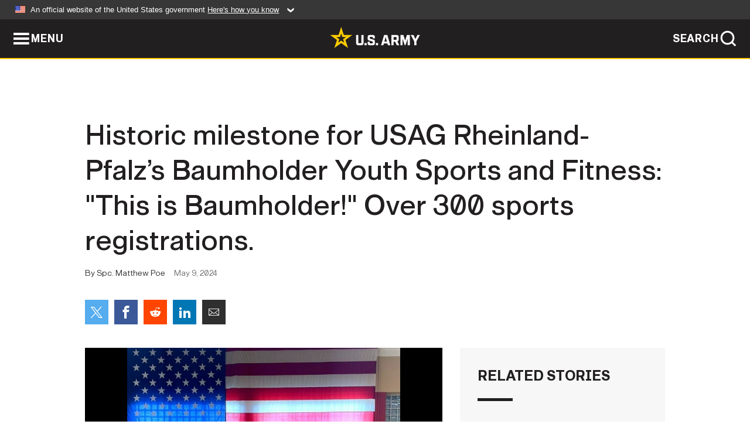

--- FILE ---
content_type: text/html; charset=UTF-8
request_url: https://www.army.mil/article/276128
body_size: 4281
content:
<!DOCTYPE html>
<html lang="en">
<head>
    <meta charset="UTF-8">
    <meta content='width=device-width, initial-scale=1.0' name='viewport' />
    <meta name="apple-itunes-app" content="app-id=342689843">
    <meta property="og:title" content="Historic milestone for USAG Rheinland-Pfalz’s Baumholder Youth Sports and Fitness: &#34;This is Baumholder!&#34; Over 300 sports registrations." />
<meta property="og:type" content="article" />
<meta property="og:description" content="KAISERSLAUTERN, Germany – U.S. Army Garrison Rheinland-Pfalz (USAG-RP) Baumholder Youth Sports & Fitness Child and Youth Services, located on Wetzel Kas..." />
<meta property="og:site_name" content="www.army.mil" />
<meta property="og:image" content="https://api.army.mil/e2/c/images/2024/05/09/98d9fc30/max1200.jpg" />
<meta property="og:headline" content="Historic milestone for USAG Rheinland-Pfalz’s Baumholder Youth Sports and Fitness: &#34;This is Baumholder!&#34; Over 300 sports registrations." />
<meta property="twitter:card" content="summary_large_image" />
<meta property="twitter:site" content="@USArmy" />
<meta property="twitter:title" content="Historic milestone for USAG Rheinland-Pfalz’s Baumholder Youth Sports and Fitness: &#34;This is Baumholder!&#34; Over 300 sports registrations." />
<meta property="twitter:description" content="KAISERSLAUTERN, Germany – U.S. Army Garrison Rheinland-Pfalz (USAG-RP) Baumholder Youth Sports & Fitness Child and Youth Services, located on Wetzel Kas..." />
<meta property="twitter:image" content="https://api.army.mil/e2/c/images/2024/05/09/98d9fc30/max1200.jpg" />
<meta property="og:url" content="https://www.army.mil/article/276128/historic_milestone_for_usag_rheinland_pfalzs_baumholder_youth_sports_and_fitness_this_is_baumholder_over_300_sports_registrations" />

    <title>Historic milestone for USAG Rheinland-Pfalz’s Baumholder Youth Sports and Fitness: &#34;This is Baumholder!&#34; Over 300 sports registrations. &#124; Article &#124; The United States Army</title>
    <meta name="description" content="KAISERSLAUTERN, Germany – U.S. Army Garrison Rheinland-Pfalz (USAG-RP) Baumholder Youth Sports & Fitness Child and Youth Services, located on Wetzel Kas...">
    <meta property="article:published_time" content="2024-05-09T07:15:01-05:00" />
    <meta property="article:modified_time" content="2024-05-10T02:38:19-05:00" />
    <link rel="canonical" href="https://www.army.mil/article/276128/historic_milestone_for_usag_rheinland_pfalzs_baumholder_youth_sports_and_fitness_this_is_baumholder_over_300_sports_registrations">
    <link rel="amphtml" href="https://www.army.mil/article-amp/276128/historic_milestone_for_usag_rheinland_pfalzs_baumholder_youth_sports_and_fitness_this_is_baumholder_over_300_sports_registrations"/>
    <link rel="stylesheet" href="/e2/global/rv7/topnav/navbar.css">
    <link rel="stylesheet" href="/e2/global/rv7/footer/footer.css">
    <link rel="stylesheet" href="/css/article.css?id=05631edaec0f9b6cde4e0b0469a45dbb">
    <link rel="apple-touch-icon" href="/e2/images/rv7/army_star_icon_60.png">
    <link rel="apple-touch-icon" sizes="76x76" href="/e2/images/rv7/army_star_icon_76.png">
    <link rel="apple-touch-icon" sizes="120x120" href="/e2/images/rv7/army_star_icon_120.png">
    <link rel="apple-touch-icon" sizes="152x152" href="/e2/images/rv7/army_star_icon_152.png">
</head>
<body class="army-font">
    <!--[if lt IE 9]>
<div class="oldie-warning">
    <p class="warning">!</p>
      <p>Your version of Internet Explorer is out of date. It has known security flaws and can cause issues displaying content on this page, and other websites.</p>
      <p><a href="/upgrade" title="Learn how to update your browser">Learn how to update your browser</a></p>
</div>
<![endif]-->    <div class='article-container wrapper'>
        <div class="container">
            <div class="inner-container" role="main">
                <div id="article-top" class="row">
                    <div class="span12">
                        <h1>Historic milestone for USAG Rheinland-Pfalz’s Baumholder Youth Sports and Fitness: &#34;This is Baumholder!&#34; Over 300 sports registrations.</h1>
                        <p class="small">By Spc. Matthew Poe<span>May 9, 2024</span></p>
                        <section class="alt-social-bar">
  <ul>
        <li class="social-button-sm twitter-button">
            <a rel="noopener noreferrer" target="_blank" href="https://twitter.com/share?url=https%3A%2F%2Fwww.army.mil%2Farticle%2F276128&amp;text=Historic%20milestone%20for%20USAG%20Rheinland-Pfalz%E2%80%99s%20Baumholder%20Youth%20Sports%20and%20Fitness%3A%20%22This%20is%20Baumholder%21%22%20Over%20300%20sports%20registrations."><span role="img">Share on Twitter</span></a>
        </li>
        <li class="social-button-sm facebook-button">
            <a rel="noopener noreferrer" target="_blank" href="https://www.facebook.com/sharer/sharer.php?u=https%3A%2F%2Fwww.army.mil%2Farticle%2F276128"><span role="img">Share on Facebook</span></a>
        </li>
        <li class="social-button-sm reddit-button">
            <a rel="noopener noreferrer" target="_blank" href="https://www.reddit.com/submit?url=https%3A%2F%2Fwww.army.mil%2Farticle%2F276128"><span role="img">Share on Reddit</span></a>
        </li>
        <li class="social-button-sm linkedin-button">
            <a rel="noopener noreferrer" target="_blank" href="https://www.linkedin.com/cws/share?url=https%3A%2F%2Fwww.army.mil%2Farticle%2F276128"><span role="img">Share on LinkedIn</span></a>
        </li>
        <li class="social-button-sm email-button">
            <a rel="noopener noreferrer" target="_blank" href="mailto:?Subject=Historic%20milestone%20for%20USAG%20Rheinland-Pfalz%E2%80%99s%20Baumholder%20Youth%20Sports%20and%20Fitness%3A%20%26%2334%3BThis%20is%20Baumholder%21%26%2334%3B%20Over%20300%20sports%20registrations.&amp;body=https%3A%2F%2Fwww.army.mil%2Farticle%2F276128"><span role="img">Share via Email</span></a>
        </li>
        </ul>
    </section>                    </div>
                </div>
                <div class="two-column-body">
                    <div class="left-column">
                        
                        <div class="article-body rich-text-element bodytext">
                            <div class="ql-editor">
                                <div class="editor-image photo-slideshow">
                      <figure class="photo cur-photo">
          <span class="centered-image">
            <span class="img-container">
              <a class="rich-text-img-link" href="https://api.army.mil/e2/c/images/2024/05/09/98d9fc30/original.jpg" target="_blank" rel="noopener">
                <img alt="Historic milestone for USAG-Rheinland-Pfalz’s Baumholder Youth Sports and Fitness: &amp;#34;This is Baumholder!&amp;#34; Over 300 sports registrations."
                data-full-desc="U.S. Army Garrison Rheinland-Pfalz (USAG-RP) Baumholder Youth Sports &amp; Fitness Child and Youth Services, located on Wetzel Kaserne Baumholder, has reached a historic milestone this past winter season, surpassing 300 sports registrations.

Pictured from left to right: Marcel Fisher, Jahad Ghafari, Randy

Ault, Andhia Campos" src="https://api.army.mil/e2/c/images/2024/05/09/98d9fc30/size0-full.jpg" />
              </a>
                              <span class="ss-move ss-prev">
                  <span class="ss-move-button"></span>
                </span>
                <span class="ss-move ss-next">
                  <span class="ss-move-button"></span>
                </span>
                          </span>
          </span>
          <figcaption>
                          <span class="image-count">1 / 3</span>
              <span class="image-caption-button">
                <span class="caption-button-text caption-button-hide">Show Caption +</span>
                <span class="caption-button-text caption-button-show">Hide Caption –</span>
              </span>
                        <span class="image-caption">
              <span class="caption-text">
                U.S. Army Garrison Rheinland-Pfalz (USAG-RP) Baumholder Youth Sports & Fitness Child and Youth Services, located on Wetzel Kaserne Baumholder, has reached a historic milestone this past winter season, surpassing 300 sports registrations.<br />
<br />
Pictured from left to right: Marcel Fisher, Jahad Ghafari, Randy<br />
<br />
Ault, Andhia Campos
                <span class="caption-author"> (Photo Credit: Courtesy)</span>
              </span>
              <a href="https://api.army.mil/e2/c/images/2024/05/09/98d9fc30/original.jpg" title="View original" target="_blank" rel="noopener">VIEW ORIGINAL</a>
            </span>
          </figcaption>
        </figure>
                      <figure class="photo">
          <span class="centered-image">
            <span class="img-container">
              <a class="rich-text-img-link" href="https://api.army.mil/e2/c/images/2024/05/09/bfbe0e61/original.jpg" target="_blank" rel="noopener">
                <img alt="Historic milestone for USAG-Rheinland-Pfalz’s Baumholder Youth Sports and Fitness: &amp;#34;This is Baumholder!&amp;#34; Over 300 sports registrations."
                data-full-desc="U.S. Army Garrison Rheinland-Pfalz (USAG-RP) Baumholder Youth Sports &amp; Fitness Child and Youth Services, located on Wetzel Kaserne Baumholder, has reached a historic milestone this past winter season, surpassing 300 sports registrations." src="https://api.army.mil/e2/c/images/2024/05/09/bfbe0e61/size0-full.jpg" />
              </a>
                              <span class="ss-move ss-prev">
                  <span class="ss-move-button"></span>
                </span>
                <span class="ss-move ss-next">
                  <span class="ss-move-button"></span>
                </span>
                          </span>
          </span>
          <figcaption>
                          <span class="image-count">2 / 3</span>
              <span class="image-caption-button">
                <span class="caption-button-text caption-button-hide">Show Caption +</span>
                <span class="caption-button-text caption-button-show">Hide Caption –</span>
              </span>
                        <span class="image-caption">
              <span class="caption-text">
                U.S. Army Garrison Rheinland-Pfalz (USAG-RP) Baumholder Youth Sports & Fitness Child and Youth Services, located on Wetzel Kaserne Baumholder, has reached a historic milestone this past winter season, surpassing 300 sports registrations.
                <span class="caption-author"> (Photo Credit: Spc. Matthew Poe)</span>
              </span>
              <a href="https://api.army.mil/e2/c/images/2024/05/09/bfbe0e61/original.jpg" title="View original" target="_blank" rel="noopener">VIEW ORIGINAL</a>
            </span>
          </figcaption>
        </figure>
                      <figure class="photo">
          <span class="centered-image">
            <span class="img-container">
              <a class="rich-text-img-link" href="https://api.army.mil/e2/c/images/2024/05/09/bfc3d098/original.jpg" target="_blank" rel="noopener">
                <img alt="Historic milestone for USAG-Rheinland-Pfalz’s Baumholder Youth Sports and Fitness: &amp;#34;This is Baumholder!&amp;#34; Over 300 sports registrations."
                data-full-desc="U.S. Army Garrison Rheinland-Pfalz (USAG-RP) Baumholder Youth Sports &amp; Fitness Child and Youth Services, located on Wetzel Kaserne Baumholder, has reached a historic milestone this past winter season, surpassing 300 sports registrations." src="https://api.army.mil/e2/c/images/2024/05/09/bfc3d098/size0-full.jpg" />
              </a>
                              <span class="ss-move ss-prev">
                  <span class="ss-move-button"></span>
                </span>
                <span class="ss-move ss-next">
                  <span class="ss-move-button"></span>
                </span>
                          </span>
          </span>
          <figcaption>
                          <span class="image-count">3 / 3</span>
              <span class="image-caption-button">
                <span class="caption-button-text caption-button-hide">Show Caption +</span>
                <span class="caption-button-text caption-button-show">Hide Caption –</span>
              </span>
                        <span class="image-caption">
              <span class="caption-text">
                U.S. Army Garrison Rheinland-Pfalz (USAG-RP) Baumholder Youth Sports & Fitness Child and Youth Services, located on Wetzel Kaserne Baumholder, has reached a historic milestone this past winter season, surpassing 300 sports registrations.
                <span class="caption-author"> (Photo Credit: Courtesy)</span>
              </span>
              <a href="https://api.army.mil/e2/c/images/2024/05/09/bfc3d098/original.jpg" title="View original" target="_blank" rel="noopener">VIEW ORIGINAL</a>
            </span>
          </figcaption>
        </figure>
          </div>
  

    
    
          <p>KAISERSLAUTERN, Germany – U.S. Army Garrison Rheinland-Pfalz (USAG-RP) Baumholder Youth Sports & Fitness Child and Youth Services, located on Wetzel Kaserne Baumholder, has reached a historic milestone this past winter season, surpassing 300 sports registrations.</p>
    
    
    
  
  

    
    
          <p>This achievement highlights the team&#39;s dedication to delivering outstanding sports and fitness programs for the military community stationed in and around Baumholder.</p>
    
    
    
  
  

    
    
          <p>According to Marcel Fisher, Youth Sports & Fitness director, achieving this feat after over a decade speaks volumes about the collective effort invested in promoting a healthy and active youth community.</p>
    
    
    
  
  

    
    
          <p>&#34;The credit is due to a collaborative effort involving the Baumholder Youth Sports team, Army and Air Force patrons, volunteer coaches, and fellow Family Morale, Welfare, and Recreation (FMWR) staff.&#34;</p>
    
    
    
  
  

    
    
          <p>This season saw the Baumholder team expanding its sports offerings, reaching out to Air Force neighbors in Ramstein. Notably, they introduced an expansive swimming program for ages 5-15, becoming the sole provider of such a program in the entire USAG-RP area. The inclusion of homeschool children further diversified their participant base.</p>
    
    
    
  
  

    
    
          <p>Traditional programs like basketball and cheerleading for ages 5-15 continued to thrive, with significant turnout attributed to dedicated volunteer coaches. The introduction of the Start Smart program, offering basketball and yoga for ages 3-4, led by Fitness Specialist Andhia Campos, added to the program&#39;s appeal.</p>
    
    
    
  
  

    
    
          <p>Fisher emphasized their commitment to maximizing resources while ensuring a fun experience for all participants. The addition of a bowling clinic instructed by Assistant Director Jahad Ghafari and an exciting wall climbing program on Ramstein received overwhelmingly positive feedback, prompting a follow-up clinic, and catering to a broader demographic.</p>
    
    
    
  
  

    
    
          <p>Fisher credited the rise in youth enrollment over the past 15 years to the team&#39;s ability to adapt to and address the evolving needs and preferences of the community. The revamping of the swimming program, in collaboration with the Aquatics Center team, resulted in the highest number of swimming registrations for USAG-RP’s Youth Sports & Fitness team in 15 years.</p>
    
    
    
  
  

    
    
          <p>The success of the Baumholder Youth Sports & Fitness team serves as an inspiration, showcasing the positive impact that dedicated sports and fitness programs can have on fostering camaraderie, resilience, and well-being among service members and their families.</p>
    
    
    
  
  

    
    
          <p>This achievement holds particular significance given the size of the current community compared to the last time such success was achieved in 2009 when Baumholder was its own Garrison.</p>
    
    
    
  
  

    
    
          <p>The achievement of the Baumholder Youth Sports & Fitness team goes beyond numbers; it showcases the impact of teamwork and commitment in fostering a healthier, more resilient community.</p>
    
    
    
  
  

    
    
          <p>As the team looks ahead, they remain committed to building on this momentum and continuing to provide exceptional sports and fitness opportunities for the USAG-RP community.</p>
    
    
    
  
  

    
    
          <p>For more information about USAG-Rheinland-Pfalz’s Baumholder Youth Sports & Fitness programs and upcoming events, interested individuals can visit https://baumholder.armymwr.com/programs/youth-sports-fitness or contact +49 (0)611-143-531-2939.</p>
    
    
    
  
  

    
    
          <p>USAG Rheinland-Pfalz serves, supports, and secures the total force community enabling power projection for the European Theater.</p>
    
    
    
  
  

                              </div>
                        </div> <!-- end article-body -->

                    </div>
                                        <div class="right-column">
                        <div class="top-stories">
                            <h4>RELATED STORIES</h4>
                            <ul>
                                                            <li>
                                    <a href="https://www.army.mil/article/254944/army_combat_fitness_test_media_round_table_march_21_2021" title="Army Combat Fitness Test Media Round Table
March 21, 2021
"><span>March 23, 2022</span><span>Army Combat Fitness Test Media Round Table
March 21, 2021
</span></a>
                                </li>
                                                            <li>
                                    <a href="https://www.army.mil/article/245224/army_investigation_into_june_1st_dc_national_guard_helicopter_usage_uncovered_organizational_resource_and_oversight_shortcomings" title="Army Investigation into June 1st D.C. National Guard Helicopter usage uncovered organizational, resource, and oversight shortcomings"><span>April 14, 2021</span><span>Army Investigation into June 1st D.C. National Guard Helicopter usage uncovered organizational, resource, and oversight shortcomings</span></a>
                                </li>
                                                            <li>
                                    <a href="https://www.army.mil/article/243706/us_army_announces_2021_dod_warrior_games_dates_and_events" title="U.S. Army announces 2021 DoD Warrior Games dates and events"><span>February 26, 2021</span><span>U.S. Army announces 2021 DoD Warrior Games dates and events</span></a>
                                </li>
                                                            <li>
                                    <a href="https://www.army.mil/article/236445/245th_army_birthday_message_from_the_army_senior_leaders" title="245th Army Birthday message from the Army Senior Leaders"><span>June 12, 2020</span><span>245th Army Birthday message from the Army Senior Leaders</span></a>
                                </li>
                                                            <li>
                                    <a href="https://www.army.mil/standto/archive/2015/04/10" title="U.S. Army STAND-TO! | Volunteer Appreciation Week"><span>April 10, 2015</span><span>U.S. Army STAND-TO! | Volunteer Appreciation Week</span></a>
                                </li>
                                                        </ul>
                        </div>
                    </div>
                                    </div>
            </div>
        </div>
    </div> <!-- end .article-container -->
        <div id="ga-analytic-codes" data-codes="G-DQ7S9XMDV1"></div>
        
    <div id="lightbox" class="hidden">
  <div class="container click-close">
    <a class="thumbnail hidden" id="thumbnail"><span class="thumbnail-button"></span></a>
    <a class="single-view hidden" id="single-view"><span class="single-view-button"></span></a>
    <span class="image-index hidden" id="image-index"></span>
    <a class="download hidden" id="download" target="_blank"><span class="download-button"></span></a>
    <a class="share hidden" id="share"><span class="share-button"></span></a>
    <div class="share-box opacity-zero" id="share-box">
      <ul>
        <li class="social-button facebook-button">
          <a id="fb-social" href="" target="_blank" rel="noopener">
            <span></span>
          </a>
        </li>
        <li class="social-button twitter-button">
          <a id="twitter-social" href="" target="_blank" rel="noopener">
            <span></span>
          </a>
        </li>
        <li class="social-button pinterest-button">
          <a id="pint-social" href="" target="_blank" rel="noopener">
            <span></span>
          </a>
        </li>
      </ul>
    </div>
    <a class="close click-close" href="javascript:void(0);"><span class="click-close"></span></a>
    <div class="inner-container">
      <div class="navigation">
        <a class="lb-button" id="next-button" href="javascript:void(0);" title="Next image"><span></span></a>
        <a class="lb-button" id="prev-button" href="javascript:void(0);" title="Previous image"><span></span></a>
      </div>
      <div id="video-elem" class="video-elem click-close hidden"></div>
      <div class="lb-img click-close" id="lb-img">
        <div id="img-wrap" class="img-wrap">
          <img id="prev-elem" class="prev-elem" src="" alt="Previous image in slideshow" />
          <img id="current-elem" class="current-elem" src="" alt="Active image in slideshow" />
          <img id="next-elem" class="next-elem" src="" alt="Next image in slideshow" />
        </div>
        <div id="lightbox-caption" class="caption"></div>
      </div>
      <div class="thumbnail-view hidden" id="thumbnail-view">
        <ul>
                                    <li>
                <a href="javascript:void(0);">
                  <span class="image">
                    <img alt="" src="" data-src="https://api.army.mil/e2/c/images/2024/05/09/98d9fc30/original.jpg" data-title="Historic milestone for USAG-Rheinland-Pfalz’s Baumholder Youth Sports and Fitness: &#34;This is Baumholder!&#34; Over 300 sports registrations." data-author="Courtesy"
                    data-full-desc="U.S. Army Garrison Rheinland-Pfalz (USAG-RP) Baumholder Youth Sports &amp; Fitness Child and Youth Services, located on Wetzel Kaserne Baumholder, has reached a historic milestone this past winter season, surpassing 300 sports registrations.

Pictured from left to right: Marcel Fisher, Jahad Ghafari, Randy

Ault, Andhia Campos">
                    <p class="img-title">Historic milestone for USAG-Rheinland-Pfalz’s Baumholder Youth Sports and Fitness: &#34;This is Baumholder!&#34; Over 300 sports registrations.</p>
                  </span>
                </a>
              </li>
                          <li>
                <a href="javascript:void(0);">
                  <span class="image">
                    <img alt="" src="" data-src="https://api.army.mil/e2/c/images/2024/05/09/bfbe0e61/original.jpg" data-title="Historic milestone for USAG-Rheinland-Pfalz’s Baumholder Youth Sports and Fitness: &#34;This is Baumholder!&#34; Over 300 sports registrations." data-author="Spc. Matthew Poe"
                    data-full-desc="U.S. Army Garrison Rheinland-Pfalz (USAG-RP) Baumholder Youth Sports &amp; Fitness Child and Youth Services, located on Wetzel Kaserne Baumholder, has reached a historic milestone this past winter season, surpassing 300 sports registrations.">
                    <p class="img-title">Historic milestone for USAG-Rheinland-Pfalz’s Baumholder Youth Sports and Fitness: &#34;This is Baumholder!&#34; Over 300 sports registrations.</p>
                  </span>
                </a>
              </li>
                          <li>
                <a href="javascript:void(0);">
                  <span class="image">
                    <img alt="" src="" data-src="https://api.army.mil/e2/c/images/2024/05/09/bfc3d098/original.jpg" data-title="Historic milestone for USAG-Rheinland-Pfalz’s Baumholder Youth Sports and Fitness: &#34;This is Baumholder!&#34; Over 300 sports registrations." data-author="Courtesy"
                    data-full-desc="U.S. Army Garrison Rheinland-Pfalz (USAG-RP) Baumholder Youth Sports &amp; Fitness Child and Youth Services, located on Wetzel Kaserne Baumholder, has reached a historic milestone this past winter season, surpassing 300 sports registrations.">
                    <p class="img-title">Historic milestone for USAG-Rheinland-Pfalz’s Baumholder Youth Sports and Fitness: &#34;This is Baumholder!&#34; Over 300 sports registrations.</p>
                  </span>
                </a>
              </li>
                              </ul>
      </div>
      <div class="image-loading"></div>
    </div>
  </div>
</div>    <div id="loading" class="loading">
  <div id="loading-bar" class="loading-bar"></div>
</div>    <script
    type="text/javascript"
    src="https://www.army.mil/e2/js/rv7/main/army_mil_searchgov_sayt_loader.js"
    integrity="sha384-d0OhafLmLE7BWLyFtyJDjz21pszH7X++shSDoUY7YEcdE9IKvdTGrImLzJJQv27l"
    crossorigin="anonymous"
></script>
<!-- to include extra GA codes, use format: -->
<!-- <div id="ga-analytic-codes" data-codes="G-xxx, G-xxx"></div> -->
<script async src="https://www.googletagmanager.com/gtag/js?id=G-YQMQPQYJ4J"></script>
<script
    type="text/javascript"
    src="https://www.army.mil/e2/js/rv7/main/google_analytics4.js"
    integrity="sha384-edaw17livoqdnSsOB+0OpunEQR1CkU1VOJNP9Z8sm3sYEVmfUfafIB3/fUZ7hift"
    crossorigin="anonymous"
></script>
    <section id="social-bar-id" class="social-bar">
    <h2 class="hidden">Social Sharing</h2>
    <ul>
        <li class="social-button no-hover twitter-button">
            <a rel="noopener noreferrer" target="_blank" href="https://twitter.com/share?url=https%3A%2F%2Fwww.army.mil%2Farticle%2F276128&amp;text=Historic%20milestone%20for%20USAG%20Rheinland-Pfalz%E2%80%99s%20Baumholder%20Youth%20Sports%20and%20Fitness%3A%20%26%2334%3BThis%20is%20Baumholder%21%26%2334%3B%20Over%20300%20sports%20registrations."><span>Share on Twitter</span></a>
        </li>
        <li class="social-button no-hover facebook-button">
            <a rel="noopener noreferrer" target="_blank" href="https://www.facebook.com/sharer/sharer.php?u=https%3A%2F%2Fwww.army.mil%2Farticle%2F276128"><span>Share on Facebook</span></a>
        </li>
        <li class="social-button no-hover reddit-button">
            <a rel="noopener noreferrer" target="_blank" href="https://www.reddit.com/submit?url=https%3A%2F%2Fwww.army.mil%2Farticle%2F276128"><span>Share on Reddit</span></a>
        </li>
        <li class="social-button no-hover linkedin-button">
            <a rel="noopener noreferrer" target="_blank" href="https://www.linkedin.com/cws/share?url=https%3A%2F%2Fwww.army.mil%2Farticle%2F276128"><span>Share on LinkedIn</span></a>
        </li>
        <li class="social-button no-hover email-button">
            <a rel="noopener noreferrer" target="_blank" href="mailto:?Subject=Historic%20milestone%20for%20USAG%20Rheinland-Pfalz%E2%80%99s%20Baumholder%20Youth%20Sports%20and%20Fitness%3A%20%26%2334%3BThis%20is%20Baumholder%21%26%2334%3B%20Over%20300%20sports%20registrations.&amp;body=https%3A%2F%2Fwww.army.mil%2Farticle%2F276128"><span>Share via Email</span></a>
        </li>
    </ul>
</section>    <script src="/e2/global/rv7/topnav/navbar.js" async></script>
    <script src="/e2/global/rv7/footer/footer.js" async></script>
    <script src="/js/article.js?id=6292c25ed28f08086b3501466b73e53f" async></script>
</body>
</html>


--- FILE ---
content_type: application/javascript
request_url: https://www.army.mil/e2/js/rv7/main/google_analytics4.js
body_size: -80
content:
/**
 * BEFORE UPLOADING CHANGES TO THIS FILE TO PRODUCION:
 * - open the terminal console
 * - navigate to folder containing this file
 * - run "cat js/rv7/main/google_analytics4.js | openssl dgst -sha384 -binary | openssl base64 -A"
 * - copy the resulting hash (excluding the "%" at the end)
 * - replace it in the analytics blade on us-army-homepage
 * - merge branches, submit for production review, and wait until pushed live
 * - push this file to production and clear cache
 */
// Global site tag (gtag.js) - Google Analytics
window.dataLayer = window.dataLayer || [];
function gtag(){dataLayer.push(arguments);}
gtag('js', new Date());
// the Army.mil UA and GA4 codes
gtag('config', 'UA-27189539-1');
gtag('config', 'G-YQMQPQYJ4J');

// finds any other GA codes found in the markup and adds them
var codeEl = document.getElementById('ga-analytic-codes');
var codes = (codeEl && codeEl.dataset.codes) ? codeEl.dataset.codes.split(',') : [];
for (var i = 0; i < codes.length; i++) {
  var cleanCode = codes[i].trim();
  // do not duplicate the default Army.mil codes
  if (cleanCode !== 'UA-27189539-1' && cleanCode !== 'G-YQMQPQYJ4J') {
    // example: gtag('config', 'UA-27189539-1');
    gtag('config', cleanCode);
  }
}